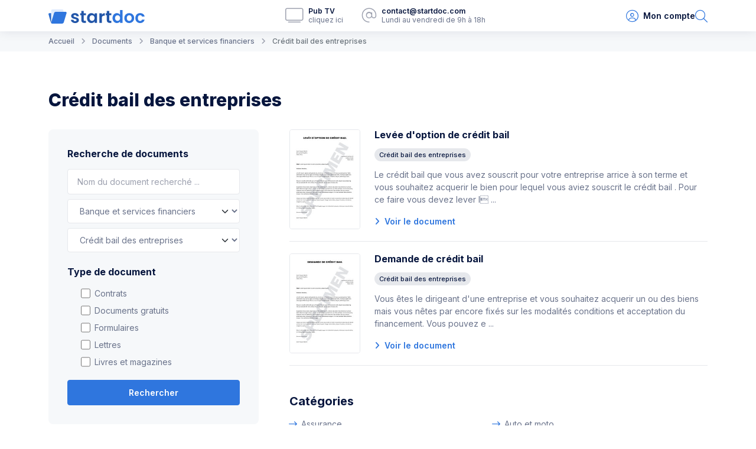

--- FILE ---
content_type: text/html; charset=UTF-8
request_url: https://www.startdoc.fr/documents/banque-et-services-financiers/credit-bail-des-entreprises/
body_size: 6484
content:
<!DOCTYPE html>
<html lang="fr">
    <head>
        <meta charset="utf-8">
        <meta http-equiv="content-language" content="fr">
        <meta name="format-detection" content="telephone=no">
        <meta name="viewport" content="width=device-width, initial-scale=1, shrink-to-fit=no, maximum-scale=1.0, user-scalable=no">
        <title>Documents prêts à l&#039;emploi | Startdoc</title>
            <meta property="og:title" content="Documents prêts à l&#039;emploi">
    <meta property="og:description" name="description" content="">
        <link rel="alternate" href="https://www.startdoc.fr" hreflang="fr" />
        <link rel="shortcut icon" type="image/x-icon" href="/favicon.ico">
        <link rel="icon" type="image/png" href="/favicon.png">
        <link href="/apple-touch-icon-152x152.png" rel="apple-touch-icon-precomposed" sizes="152x152">
        <link rel="canonical" href="https://www.startdoc.fr/documents/banque-et-services-financiers/credit-bail-des-entreprises/">        <link rel="preconnect" href="https://fonts.googleapis.com">
        <link rel="preconnect" href="https://fonts.gstatic.com" crossorigin>
        <link href="https://fonts.googleapis.com/css2?family=Inter:wght@400;500;600;700;800;900&display=swap" rel="stylesheet">
        <link rel="stylesheet" href="https://cdn.startdoc.com/app.83de6553.css">
                <script>(function(w,d,s,l,i){w[l]=w[l]||[];w[l].push({'gtm.start':
new Date().getTime(),event:'gtm.js'});var f=d.getElementsByTagName(s)[0],
j=d.createElement(s),dl=l!='dataLayer'?'&l='+l:'';j.async=true;j.src=
'https://www.googletagmanager.com/gtm.js?id='+i+dl;f.parentNode.insertBefore(j,f);
})(window,document,'script','dataLayer','GTM-KC7ZGVL');</script>
<script async src="https://www.googletagmanager.com/gtag/js?id=AW-11291046527"></script>
<script>
    window.dataLayer = window.dataLayer || [];
    function gtag(){dataLayer.push(arguments);}
    gtag('js', new Date());
    gtag('config', 'AW-11291046527');
</script>
<script>
    gtag('consent', 'default', {
        ad_storage: 'denied',
        analytics_storage: 'denied',
        ad_user_data: 'denied',
        ad_personalization: 'denied',
        wait_for_update: 500
    });
</script>
            <script>
    window.dataLayer = window.dataLayer || [];
    window.dataLayer.push({
        event: 'datalayer_ready',
        language: 'FR',
                    });
</script>
        </head>
    <body class="
            
        ">

        <noscript><iframe src="https://www.googletagmanager.com/ns.html?id=GTM-KC7ZGVL" height="0" width="0" style="display:none;visibility:hidden"></iframe></noscript>
        <header class="shadow position-relative">
    <div class="container-lg">
        <nav class="navbar">
            <a class="navbar-brand m-0" href="/" rel="home">
                <img src="https://cdn.startdoc.com/img/logo-startdoc.svg" alt="Startdoc" width="163" height="24">
            </a>
            <div class="mx-auto d-none d-lg-flex small lh-sm">
                                    <div class="d-flex align-items-center position-relative mx-2 mx-xl-4">
                        <span class="me-2"><i class="fa-light fa-tv fa-2x text-muted"></i></span>
                        <div>
                            <span class="d-block text-dark fw-semibold">Pub TV</span>
                            <span data-rel="/medias/" class="text-secondary text-decoration-none stretched-link">cliquez ici</span>
                        </div>
                    </div>
                                                    <div class="d-flex align-items-center position-relative mx-2 mx-xl-4">
                        <span class="me-2"><i class="fa-light fa-at fa-2x text-muted"></i></span>
                        <div>
                            <span class="d-block text-dark fw-semibold">
                                contact@startdoc.com
                            </span>
                            <span>Lundi au vendredi de 9h à 18h</span>
                        </div>
                    </div>
                            </div>
            <div class="d-flex align-items-center">
                                <div class="hstack gap-4 gap-sm-6">
                                            <span data-rel="/se-desabonner/" class="text-dark fw-semibold text-decoration-none" title="Mon compte">
                            <i class="fa-light fa-user-circle fa-xl text-primary"></i>
                            <span class="ms-1 d-none d-sm-inline-block">Mon compte</span>
                        </span>
                                        <a href="/documents/" class="text-dark fw-semibold text-decoration-none" title="Recherche de documents">
                        <i class="fa-light fa-magnifying-glass fa-xl text-primary"></i>
                    </a>
                </div>
            </div>
        </nav>
    </div>
</header>

             
            
<nav aria-label="breadcrumb" class="bg-light py-2 small fw-medium text-truncate">
    <div class="container-lg">
        <ol class="breadcrumb d-block text-truncate mb-0" itemscope itemtype="https://schema.org/BreadcrumbList">
            <li class="breadcrumb-item d-inline" itemprop="itemListElement" itemscope itemtype="https://schema.org/ListItem">
                <a href="/" title="Accueil" rel="home" itemprop="item" class="text-decoration-none text-secondary">
                    <span itemprop="name">Accueil</span>
                </a>
                <meta itemprop="position" content="1" />
            </li>
                                                <li class="breadcrumb-item d-inline" itemprop="itemListElement" itemscope itemtype="https://schema.org/ListItem">
                        <a href="/documents/" title="Documents" itemprop="item" class="text-decoration-none text-secondary">
                            <span itemprop="name">Documents</span>
                        </a>
                        <meta itemprop="position" content="2" />
                    </li>
                                                                <li class="breadcrumb-item d-inline" itemprop="itemListElement" itemscope itemtype="https://schema.org/ListItem">
                        <a href="/documents/banque-et-services-financiers/" title="Banque et services financiers" itemprop="item" class="text-decoration-none text-secondary">
                            <span itemprop="name">Banque et services financiers</span>
                        </a>
                        <meta itemprop="position" content="3" />
                    </li>
                                                                <li class="breadcrumb-item d-inline active" aria-current="page" itemprop="itemListElement" itemscope itemtype="https://schema.org/ListItem">
                        <span itemprop="name">Crédit bail des entreprises</span>
                        <meta itemprop="position" content="4" />
                    </li>
                                    </ol>
    </div>
</nav>
    
            <div class="page-content container-lg py-8 py-lg-12">
        <h1 class="fw-bolder mb-8">
                            Crédit bail des entreprises
                    </h1>
        <div class="row">
            <div class="col mb-6">
                <div class="bg-light rounded-3 p-6 p-md-8">
                    <form name="search_document" method="post" action="/documents/" parent="9" id="form-search">
                        <h2 class="h4 text-dark mt-0">Recherche de documents</h2>
                        <div class="mb-2">
                            <input type="search" id="search_document_query" name="search_document[query]" class="form-control form-control" placeholder="Nom du document recherché ..." />
                        </div>
                        <div class="category mb-2">
                            <select id="search_document_category" name="search_document[category]" class="form-select text-secondary form-select"><option value="">Catégorie</option><option value="1">Assurance</option><option value="7">Auto et moto</option><option value="9" selected="selected">Banque et services financiers</option><option value="301">Codes et textes de loi</option><option value="10">Consommation et concurrence</option><option value="12">CV et lettre de motivation</option><option value="13">Démarches administratives</option><option value="14">Emploi et vie d&#039;entreprise</option><option value="15">Entreprise et association</option><option value="284">Formulaires</option><option value="16">Immobilier et logement</option><option value="17">Impôts et fiscalité</option><option value="303">Presse</option><option value="18">Procédures judiciaire</option><option value="19">Santé et services sociaux</option><option value="20">Scolarité</option><option value="26">Vie familiale</option></select>
                        </div>
                        <div class="mb-6 subCategory ">
                            <select id="search_document_subCategory" name="search_document[subCategory]" class="form-select text-secondary form-select"><option value="">Sous-catégorie</option><option value="54">Banque et crédit de l&#039;Association</option><option value="55">Banque et crédit de l&#039;Entreprise</option><option value="300">Bourse</option><option value="56">Carte bancaire</option><option value="57">Chèques</option><option value="58">Comptes bancaires</option><option value="59" selected="selected">Crédit bail des entreprises</option><option value="60">Crédits à la consommation</option><option value="61">Crédits immobiliers</option><option value="62">Découvert</option><option value="63">Demandes à la banque de France</option><option value="64">Frais bancaires</option><option value="65">Garanties du crédit immobilier</option><option value="66">Modalités du crédit</option><option value="67">Prélèvements et virements bancaires</option><option value="68">Saisie sur un compte bancaire</option></select>
                        </div>
                        <h2 class="h4 text-dark mt-0">Type de document</h2>
                        <div class="mb-5">
                                                            <div class="form-check">
                                    <div class="form-check"><input type="checkbox" id="search_document_types_0" name="search_document[types][]" class="form-check-input form-check-input" value="contract" />
        <label class="form-check-label" for="search_document_types_0">Contrats</label></div>
                                    
                                </div>
                                                            <div class="form-check">
                                    <div class="form-check"><input type="checkbox" id="search_document_types_1" name="search_document[types][]" class="form-check-input form-check-input" value="free" />
        <label class="form-check-label" for="search_document_types_1">Documents gratuits</label></div>
                                    
                                </div>
                                                            <div class="form-check">
                                    <div class="form-check"><input type="checkbox" id="search_document_types_2" name="search_document[types][]" class="form-check-input form-check-input" value="form" />
        <label class="form-check-label" for="search_document_types_2">Formulaires</label></div>
                                    
                                </div>
                                                            <div class="form-check">
                                    <div class="form-check"><input type="checkbox" id="search_document_types_3" name="search_document[types][]" class="form-check-input form-check-input" value="letter" />
        <label class="form-check-label" for="search_document_types_3">Lettres</label></div>
                                    
                                </div>
                                                            <div class="form-check">
                                    <div class="form-check"><input type="checkbox" id="search_document_types_4" name="search_document[types][]" class="form-check-input form-check-input" value="press" />
        <label class="form-check-label" for="search_document_types_4">Livres et magazines</label></div>
                                    
                                </div>
                                                    </div>
                        <button type="submit" id="search_document_submit" name="search_document[submit]" class="btn btn-primary w-100 btn">Rechercher</button>
                    <input type="hidden" id="search_document__token" name="search_document[_token]" value="577e.I6svbFRf1DoMHy3wvGvnbYKNTguG8Nh0f25I8hrsPhY.Rs4XIwEPo2JHT0Cg4wHXGPHgIHj3t58RNyN73yOGDHka3VsjPzmOW3RtGQ" /></form>
                </div>
            </div>
            <div class="col-xl-8 col-lg-7 ps-3 ps-xl-9">
                                                                            <div class="row position-relative">
                            <div class="col-md-auto d-none d-md-block d-lg-none d-xl-block">
                                <img src="https://media.startdoc.com/document-thumbnail/261/levee-d-option-de-credit-bail.jpg" alt="Levée d&#039;option de crédit bail" class="img-fluid border rounded" width="120" height="auto" onerror="this.src='https://cdn.startdoc.com/img/letter.jpg'">
                            </div>
                            <div class="col">
                                <h3 class="h4 mt-0 mb-3">
                                    <a href="/documents/261-levee-d-option-de-credit-bail/" class="link-dark text-decoration-none stretched-link">Levée d&#039;option de crédit bail</a>
                                </h3>
                                                                    <span class="badge rounded-pill mb-3 text-bg-light-grey">Crédit bail des entreprises</span>
                                                                                                    <p>Le cr&eacute;dit bail que vous avez souscrit pour votre entreprise arrice &agrave; son terme et vous souhaitez acquerir le bien pour lequel vous aviez souscrit le cr&eacute;dit bail .
Pour ce faire vous devez lever l&#3 ...</p>
                                                                <div class="text-primary">
                                    <i class="fa-solid fa-angle-right me-1"></i>
                                    <span class="fw-semibold">Voir le document</span>
                                </div>
                            </div>
                        </div>
                        <hr class="my-5">
                                            <div class="row position-relative">
                            <div class="col-md-auto d-none d-md-block d-lg-none d-xl-block">
                                <img src="https://media.startdoc.com/document-thumbnail/260/demande-de-credit-bail.jpg" alt="Demande de crédit bail" class="img-fluid border rounded" width="120" height="auto" onerror="this.src='https://cdn.startdoc.com/img/letter.jpg'">
                            </div>
                            <div class="col">
                                <h3 class="h4 mt-0 mb-3">
                                    <a href="/documents/260-demande-de-credit-bail/" class="link-dark text-decoration-none stretched-link">Demande de crédit bail</a>
                                </h3>
                                                                    <span class="badge rounded-pill mb-3 text-bg-light-grey">Crédit bail des entreprises</span>
                                                                                                    <p>Vous &ecirc;tes le dirigeant d&#39;une entreprise et vous souhaitez acquerir un ou des biens mais vous n&ecirc;tes par encore fix&eacute;s sur les modalit&eacute;s conditions et acceptation du financement.
Vous pouvez e ...</p>
                                                                <div class="text-primary">
                                    <i class="fa-solid fa-angle-right me-1"></i>
                                    <span class="fw-semibold">Voir le document</span>
                                </div>
                            </div>
                        </div>
                        <hr class="my-5">
                                                                                    <div class="mt-10 mb-10">
                                            <h2 class="h3 text-dark">Catégories</h2>
                        <ul class="row gx-0 gy-1 mb-0 ms-5 fa-ul">
                                                                                                <li class="col-md-6 pe-md-10">
                                        <span class="fa-li text-primary"><i class="fa-regular fa-arrow-right-long"></i></span>
                                        <a href="/documents/assurance/" class="link-secondary text-decoration-none">Assurance</a>
                                    </li>
                                                                    <li class="col-md-6 pe-md-10">
                                        <span class="fa-li text-primary"><i class="fa-regular fa-arrow-right-long"></i></span>
                                        <a href="/documents/auto-et-moto/" class="link-secondary text-decoration-none">Auto et moto</a>
                                    </li>
                                                                                                                                <li class="col-md-6 pe-md-10">
                                        <span class="fa-li text-primary"><i class="fa-regular fa-arrow-right-long"></i></span>
                                        <a href="/documents/banque-et-services-financiers/" class="link-secondary text-decoration-none">Banque et services financiers</a>
                                    </li>
                                                                    <li class="col-md-6 pe-md-10">
                                        <span class="fa-li text-primary"><i class="fa-regular fa-arrow-right-long"></i></span>
                                        <a href="/documents/codes-et-textes-de-loi/" class="link-secondary text-decoration-none">Codes et textes de loi</a>
                                    </li>
                                                                                                                                <li class="col-md-6 pe-md-10">
                                        <span class="fa-li text-primary"><i class="fa-regular fa-arrow-right-long"></i></span>
                                        <a href="/documents/consommation-concurrence/" class="link-secondary text-decoration-none">Consommation et concurrence</a>
                                    </li>
                                                                    <li class="col-md-6 pe-md-10">
                                        <span class="fa-li text-primary"><i class="fa-regular fa-arrow-right-long"></i></span>
                                        <a href="/documents/cv-et-lettre-de-motivation/" class="link-secondary text-decoration-none">CV et lettre de motivation</a>
                                    </li>
                                                                                                                                <li class="col-md-6 pe-md-10">
                                        <span class="fa-li text-primary"><i class="fa-regular fa-arrow-right-long"></i></span>
                                        <a href="/documents/demarches-administratives/" class="link-secondary text-decoration-none">Démarches administratives</a>
                                    </li>
                                                                    <li class="col-md-6 pe-md-10">
                                        <span class="fa-li text-primary"><i class="fa-regular fa-arrow-right-long"></i></span>
                                        <a href="/documents/emploi-et-vie-d-entreprise/" class="link-secondary text-decoration-none">Emploi et vie d&#039;entreprise</a>
                                    </li>
                                                                                                                                <li class="col-md-6 pe-md-10">
                                        <span class="fa-li text-primary"><i class="fa-regular fa-arrow-right-long"></i></span>
                                        <a href="/documents/entreprise-et-association/" class="link-secondary text-decoration-none">Entreprise et association</a>
                                    </li>
                                                                    <li class="col-md-6 pe-md-10">
                                        <span class="fa-li text-primary"><i class="fa-regular fa-arrow-right-long"></i></span>
                                        <a href="/documents/formulaires/" class="link-secondary text-decoration-none">Formulaires</a>
                                    </li>
                                                                                                                                <li class="col-md-6 pe-md-10">
                                        <span class="fa-li text-primary"><i class="fa-regular fa-arrow-right-long"></i></span>
                                        <a href="/documents/immobilier-et-logement/" class="link-secondary text-decoration-none">Immobilier et logement</a>
                                    </li>
                                                                    <li class="col-md-6 pe-md-10">
                                        <span class="fa-li text-primary"><i class="fa-regular fa-arrow-right-long"></i></span>
                                        <a href="/documents/impots-et-fiscalite/" class="link-secondary text-decoration-none">Impôts et fiscalité</a>
                                    </li>
                                                                                                                                <li class="col-md-6 pe-md-10">
                                        <span class="fa-li text-primary"><i class="fa-regular fa-arrow-right-long"></i></span>
                                        <a href="/documents/presse/" class="link-secondary text-decoration-none">Presse</a>
                                    </li>
                                                                    <li class="col-md-6 pe-md-10">
                                        <span class="fa-li text-primary"><i class="fa-regular fa-arrow-right-long"></i></span>
                                        <a href="/documents/procedures-judiciaire/" class="link-secondary text-decoration-none">Procédures judiciaire</a>
                                    </li>
                                                                                                                                <li class="col-md-6 pe-md-10">
                                        <span class="fa-li text-primary"><i class="fa-regular fa-arrow-right-long"></i></span>
                                        <a href="/documents/sante-et-services-sociaux/" class="link-secondary text-decoration-none">Santé et services sociaux</a>
                                    </li>
                                                                    <li class="col-md-6 pe-md-10">
                                        <span class="fa-li text-primary"><i class="fa-regular fa-arrow-right-long"></i></span>
                                        <a href="/documents/scolarite/" class="link-secondary text-decoration-none">Scolarité</a>
                                    </li>
                                                                                                                                <li class="col-md-6 pe-md-10">
                                        <span class="fa-li text-primary"><i class="fa-regular fa-arrow-right-long"></i></span>
                                        <a href="/documents/vie-familiale/" class="link-secondary text-decoration-none">Vie familiale</a>
                                    </li>
                                                                                    </ul>
                                    </div>
            </div>
        </div>
    </div>

        <footer class="bg-dark text-muted py-6 py-lg-9">
    <div class="container-lg">
        <div class="row">
            <div class="col-md-6 col-xl-3 order-0">
                <h4 class="h4 fw-semibold text-white mb-2">Informations</h4>
                <div class="row ">
                    <div class="col">
                        <ul class="list-unstyled mb-0 d-flex flex-column">
                            <li class="mt-2"><span data-rel="/qui-sommes-nous/" class="text-decoration-none link-muted">Qui sommes-nous ?</span></li>
                            <li class="mt-2"><a href="/tarifs/" class="text-decoration-none link-muted">Tarifs</a></li>
                            <li class="mt-2"><a href="/avis-clients/" class="text-decoration-none link-muted">Avis clients</a></li>
                                                            <li class="mt-2"><span data-rel="/medias/" class="text-decoration-none link-muted">Startdoc dans les médias</span></li>
                                <li class="mt-2"><span data-rel="/mediakit/" class="text-decoration-none link-muted">Médiakit</span></li>
                                <li class="mt-2"><span data-rel="/recrutement/" class="text-decoration-none link-muted">Recrutement</span></li>
                                                        <li class="mt-2"><span data-rel="/contactez-nous/" class="text-decoration-none link-muted">Nous contacter</span></li>
                            <li class="mt-2"><span data-rel="/mentions-legales/" class="text-decoration-none link-muted">Mentions légales</span></li>
                                                        <li class="mt-2"><span data-rel="/protection-donnees-personnelles/" class="text-decoration-none link-muted">Protection des données personnelles</span></li>
                            <li class="mt-2"><span data-rel="/utilisation-des-cookies/" class="text-decoration-none link-muted">Utilisation des cookies</span></li>
                            <li class="mt-2"><span data-rel="/conditions-generales/" class="text-decoration-none link-muted">Conditions générales</span></li>
                                                            <li class="mt-2"><span data-rel="/blog/" class="text-decoration-none link-muted">Actualités</span></li>
                                                    </ul>
                    </div>
                </div>
            </div>
            <div class="col-xl-6 mt-7 mt-xl-0 order-2 order-xl-1">
                <h4 class="h4 fw-semibold text-white mb-2">Documents</h4>
                <ul class="list-unstyled mb-0 row ">
                                            <li class="mt-2 col-md-6"><a href="/documents/assurance/" class="text-decoration-none link-muted">Assurance</a></li>
                                            <li class="mt-2 col-md-6"><a href="/documents/auto-et-moto/" class="text-decoration-none link-muted">Auto et moto</a></li>
                                            <li class="mt-2 col-md-6"><a href="/documents/banque-et-services-financiers/" class="text-decoration-none link-muted">Banque et services financiers</a></li>
                                            <li class="mt-2 col-md-6"><a href="/documents/codes-et-textes-de-loi/" class="text-decoration-none link-muted">Codes et textes de loi</a></li>
                                            <li class="mt-2 col-md-6"><a href="/documents/consommation-concurrence/" class="text-decoration-none link-muted">Consommation et concurrence</a></li>
                                            <li class="mt-2 col-md-6"><a href="/documents/cv-et-lettre-de-motivation/" class="text-decoration-none link-muted">CV et lettre de motivation</a></li>
                                            <li class="mt-2 col-md-6"><a href="/documents/demarches-administratives/" class="text-decoration-none link-muted">Démarches administratives</a></li>
                                            <li class="mt-2 col-md-6"><a href="/documents/emploi-et-vie-d-entreprise/" class="text-decoration-none link-muted">Emploi et vie d&#039;entreprise</a></li>
                                            <li class="mt-2 col-md-6"><a href="/documents/entreprise-et-association/" class="text-decoration-none link-muted">Entreprise et association</a></li>
                                            <li class="mt-2 col-md-6"><a href="/documents/formulaires/" class="text-decoration-none link-muted">Formulaires</a></li>
                                            <li class="mt-2 col-md-6"><a href="/documents/immobilier-et-logement/" class="text-decoration-none link-muted">Immobilier et logement</a></li>
                                            <li class="mt-2 col-md-6"><a href="/documents/impots-et-fiscalite/" class="text-decoration-none link-muted">Impôts et fiscalité</a></li>
                                            <li class="mt-2 col-md-6"><a href="/documents/presse/" class="text-decoration-none link-muted">Presse</a></li>
                                            <li class="mt-2 col-md-6"><a href="/documents/procedures-judiciaire/" class="text-decoration-none link-muted">Procédures judiciaire</a></li>
                                            <li class="mt-2 col-md-6"><a href="/documents/sante-et-services-sociaux/" class="text-decoration-none link-muted">Santé et services sociaux</a></li>
                                            <li class="mt-2 col-md-6"><a href="/documents/scolarite/" class="text-decoration-none link-muted">Scolarité</a></li>
                                            <li class="mt-2 col-md-6"><a href="/documents/vie-familiale/" class="text-decoration-none link-muted">Vie familiale</a></li>
                                    </ul>
            </div>
                            <div class="col-md-6 col-xl-3 mt-7 mt-md-0 order-1 order-xl-2">
                    <h4 class="h4 fw-semibold text-white mb-2">Bibliothèques</h4>
                    <ul class="list-unstyled mb-0 d-flex flex-column">
                        <li class="mt-2"><a href="/documents/" class="text-decoration-none link-muted">Bibliothèque de documents</a></li>
                        <li class="mt-2"><a href="/documents/?gratuit=1" class="text-decoration-none link-muted">Bibliothèque de documents gratuits</a></li>
                        <li class="mt-2"><a href="/documents/?types=letter" class="text-decoration-none link-muted">Bibliothèque de lettres types</a></li>
                        <li class="mt-2"><a href="/documents/?types=form" class="text-decoration-none link-muted">Bibliothèque de formulaires administratifs</a></li>
                        <li class="mt-2"><a href="/documents/?types=contract" class="text-decoration-none link-muted">Bibliothèque de modèles de contrats</a></li>
                        <li class="mt-2"><a href="/documents/?types=press" class="text-decoration-none link-muted">Bibliothèque de livres et magazines</a></li>
                                            </ul>
                </div>
                    </div>
        <hr class="border-secondary opacity-25 my-8">
        <img src="https://cdn.startdoc.com/img/logo-startdoc-white.svg" class="mx-md-auto d-block mb-6" alt="Startdoc" width="163" height="24">
        <div class="text-md-center">EOServices LTD&nbsp;-&nbsp;2 Communications Road, Greenham Business Park, Newbury, Berkshire, RG19 6AB, UK&nbsp;-&nbsp;Company n°08951828&nbsp;-&nbsp;TVA: EU372027503</div>
        <div class="text-md-center mt-3">
            <i class="fa-solid fa-at text-primary me-1"></i>
            <span>contact@startdoc.com</span>
        </div>
        <hr class="border-secondary opacity-25 my-8">
        <div class="d-md-flex align-items-center justify-content-between">
            <div>&copy; 2026 - Tous droits réservés</div>
            <ul class="list-unstyled d-flex gap-3 my-6 my-md-0">
                <li><i class="fa-solid fa-credit-card-front fa-xl"></i></li>
                <li><i class="fa-brands fa-cc-visa fa-xl"></i></li>
                <li><i class="fa-brands fa-cc-mastercard fa-xl"></i></li>
                <li><i class="fa-solid fa-shield-check fa-xl"></i></li>
            </ul>
            <div class="d-md-flex align-items-center">
                <ul class="list-unstyled d-flex gap-2 my-6 my-md-0">
                    <li>
                        <span data-rel="https://www.facebook.com/startdocfr/" target="_blank" rel="external noopener noreferrer" class="px-1 link-muted">
                            <i class="fa-brands fa-facebook-f fa-xl"></i>
                        </span>
                    </li>
                    <li>
                        <span data-rel="https://twitter.com/startdocfr" target="_blank" rel="external noopener noreferrer" class="px-1 link-muted">
                            <i class="fa-brands fa-twitter fa-xl"></i>
                        </span>
                    </li>
                    <li>
                        <span data-rel="https://www.instagram.com/startdocfr/" target="_blank" rel="external noopener noreferrer" class="px-1 link-muted">
                            <i class="fa-brands fa-instagram fa-xl"></i>
                        </span>
                    </li>
                    <li>
                        <span data-rel="https://www.youtube.com/channel/UCWTSzI379Czluer087mzpIQ" target="_blank" rel="external noopener noreferrer" class="px-1 link-muted">
                            <i class="fa-brands fa-youtube fa-xl"></i>
                        </span>
                    </li>
                </ul>
                <div class="btn-group dropup ms-md-3">
                    <button class="btn btn-primary btn-sm dropdown-toggle" type="button" data-bs-toggle="dropdown" aria-expanded="false">
                                                                                                                                        <i class="fa-solid fa-globe me-1"></i>
                                <span>France</span>
                                                                            </button>
                    <ul class="dropdown-menu dropdown-menu-end">
                                                                                    <li>
                                    <a href="https://www.startdoc.be" title="Startdoc Belgique" class="dropdown-item d-flex align-items-center text-dark fw-medium py-1 px-3">
                                        <img src="https://cdn.startdoc.com/img/flags/be.svg" alt="Startdoc Belgique" height="12" class="d-block me-2">
                                        <span class="text-default">Belgique</span>
                                    </a>
                                </li>
                                                                                                                <li>
                                    <a href="https://www.startdoc.ch" title="Startdoc Suisse" class="dropdown-item d-flex align-items-center text-dark fw-medium py-1 px-3">
                                        <img src="https://cdn.startdoc.com/img/flags/ch.svg" alt="Startdoc Suisse" height="12" class="d-block me-2">
                                        <span class="text-default">Suisse</span>
                                    </a>
                                </li>
                                                                                                                <li>
                                    <a href="https://www.startdoc.es" title="Startdoc España" class="dropdown-item d-flex align-items-center text-dark fw-medium py-1 px-3">
                                        <img src="https://cdn.startdoc.com/img/flags/es.svg" alt="Startdoc España" height="12" class="d-block me-2">
                                        <span class="text-default">España</span>
                                    </a>
                                </li>
                                                                                                                <li>
                                    <a href="https://www.startdoc.fr" title="Startdoc France" class="dropdown-item d-flex align-items-center text-dark fw-medium py-1 px-3">
                                        <img src="https://cdn.startdoc.com/img/flags/fr.svg" alt="Startdoc France" height="12" class="d-block me-2">
                                        <span class="text-default">France</span>
                                    </a>
                                </li>
                                                                                                                <li>
                                    <a href="https://www.startdoc.lu" title="Startdoc Luxembourg" class="dropdown-item d-flex align-items-center text-dark fw-medium py-1 px-3">
                                        <img src="https://cdn.startdoc.com/img/flags/lu.svg" alt="Startdoc Luxembourg" height="12" class="d-block me-2">
                                        <span class="text-default">Luxembourg</span>
                                    </a>
                                </li>
                                                                        </ul>
                </div>
            </div>
        </div>
    </div>
</footer>

        <script id="mcjs">!function(c,h,i,m,p){m=c.createElement(h),p=c.getElementsByTagName(h)[0],m.async=1,m.src=i,p.parentNode.insertBefore(m,p)}(document,"script","https://chimpstatic.com/mcjs-connected/js/users/70eebb5e11a7147122bbc9d08/6e237fb2d98eed6a3393ba934.js");</script>
        <script>
                            function updateGtagConsent(consent) {
                    gtag('consent', 'update', {
                        'ad_storage': consent,
                        'analytics_storage': consent
                    });
                }

                if (window._axcb) {
                    window._axcb.push(function (axeptio) {
                        axeptio.on("cookies:complete", function (choices) {
                            if (choices.google_analytics) {
                                updateGtagConsent('granted');
                            } else {
                                updateGtagConsent('denied');
                            }
                        });
                    });
                }
                                    </script>
        <script src="https://cdn.startdoc.com/runtime.fcea5164.js"></script><script src="https://cdn.startdoc.com/802.453541fa.js"></script><script src="https://cdn.startdoc.com/692.ca96dca7.js"></script><script src="https://cdn.startdoc.com/336.387936d0.js"></script><script src="https://cdn.startdoc.com/app.dbc5a787.js"></script>
            <script type="text/javascript">
        $("#search_document_category").change(function() {
            if ($("#search_document_category").find(":selected").attr('value') !== '') {
                $(".category").removeClass('mb-6').addClass('mb-2');
                $(".subCategory").removeClass('d-none');

                $.ajax({
                    url: "/documents/sousCategories/" + '?categoryId=' + $("#search_document_category").find(":selected").attr('value'),
                    type: 'GET',
                    success: function (response) {
                        $('#search_document_subCategory option:gt(0)').remove();
                        $.each(response, function(key, category) {
                            $("#search_document_subCategory").append($("<option value='" + category.id + "'>" + category.name + "</option>"));
                        });
                    }
                });
            } else {
                $(".subCategory").addClass('d-none');
                $("#search_document_subCategory").find(":selected").removeAttr('selected');
                $(".category").removeClass('mb-2').addClass('mb-6');
            }
        });
    </script>
            </body>
</html>


--- FILE ---
content_type: image/svg+xml
request_url: https://cdn.startdoc.com/img/flags/ch.svg
body_size: 453
content:
<?xml version="1.0" encoding="utf-8"?>
<!-- Generator: Adobe Illustrator 23.0.0, SVG Export Plug-In . SVG Version: 6.00 Build 0)  -->
<svg version="1.1" id="Calque_1" xmlns="http://www.w3.org/2000/svg" xmlns:xlink="http://www.w3.org/1999/xlink" x="0px" y="0px"
	 viewBox="0 0 20 12" style="enable-background:new 0 0 20 12;" xml:space="preserve">
<style type="text/css">
	.st0{fill:#C6001E;}
	.st1{fill:#FFFFFF;}
</style>
<rect class="st0" width="20" height="12"/>
<polygon class="st1" points="6.4,4.9 8.9,4.9 8.9,2.2 11.1,2.2 11.1,4.9 13.6,4.9 13.6,7.1 11.1,7.1 11.1,9.7 8.9,9.7 8.9,7.1 
	6.4,7.1 "/>
</svg>


--- FILE ---
content_type: text/javascript
request_url: https://cdn.startdoc.com/runtime.fcea5164.js
body_size: 610
content:
(()=>{"use strict";var e,r={},t={};function o(e){var n=t[e];if(void 0!==n)return n.exports;var a=t[e]={exports:{}};return r[e].call(a.exports,a,a.exports,o),a.exports}o.m=r,e=[],o.O=(r,t,n,a)=>{if(!t){var i=1/0;for(u=0;u<e.length;u++){for(var[t,n,a]=e[u],l=!0,s=0;s<t.length;s++)(!1&a||i>=a)&&Object.keys(o.O).every((e=>o.O[e](t[s])))?t.splice(s--,1):(l=!1,a<i&&(i=a));if(l){e.splice(u--,1);var c=n();void 0!==c&&(r=c)}}return r}a=a||0;for(var u=e.length;u>0&&e[u-1][2]>a;u--)e[u]=e[u-1];e[u]=[t,n,a]},o.n=e=>{var r=e&&e.__esModule?()=>e.default:()=>e;return o.d(r,{a:r}),r},o.d=(e,r)=>{for(var t in r)o.o(r,t)&&!o.o(e,t)&&Object.defineProperty(e,t,{enumerable:!0,get:r[t]})},o.g=function(){if("object"==typeof globalThis)return globalThis;try{return this||new Function("return this")()}catch(e){if("object"==typeof window)return window}}(),o.o=(e,r)=>Object.prototype.hasOwnProperty.call(e,r),o.r=e=>{"undefined"!=typeof Symbol&&Symbol.toStringTag&&Object.defineProperty(e,Symbol.toStringTag,{value:"Module"}),Object.defineProperty(e,"__esModule",{value:!0})},o.p="https://cdn.startdoc.com/",(()=>{var e={121:0};o.O.j=r=>0===e[r];var r=(r,t)=>{var n,a,[i,l,s]=t,c=0;if(i.some((r=>0!==e[r]))){for(n in l)o.o(l,n)&&(o.m[n]=l[n]);if(s)var u=s(o)}for(r&&r(t);c<i.length;c++)a=i[c],o.o(e,a)&&e[a]&&e[a][0](),e[a]=0;return o.O(u)},t=self.webpackChunk_startdoc_startdoc_website=self.webpackChunk_startdoc_startdoc_website||[];t.forEach(r.bind(null,0)),t.push=r.bind(null,t.push.bind(t))})()})();

--- FILE ---
content_type: image/svg+xml
request_url: https://cdn.startdoc.com/img/logo-startdoc-white.svg
body_size: 1236
content:
<svg xmlns="http://www.w3.org/2000/svg" xmlns:xlink="http://www.w3.org/1999/xlink" width="162.773" height="24" viewBox="0 0 162.773 24"><defs><linearGradient id="a" x1="0.049" x2="0.338" y2="1" gradientUnits="objectBoundingBox"><stop offset="0" stop-color="#2f76de"/><stop offset="1" stop-color="#2155a8"/></linearGradient><linearGradient id="b" x1="0.5" x2="0.5" y2="1" gradientUnits="objectBoundingBox"><stop offset="0" stop-color="#dae8fd"/><stop offset="1" stop-color="#fff"/></linearGradient></defs><path d="M23784.23,20774.539c0-5.078,3.287-8.338,7.43-8.338a6.438,6.438,0,0,1,5.375,2.582v-2.318h4.141v16.27h-4.141v-2.379a6.42,6.42,0,0,1-5.406,2.646C23787.518,20783,23784.23,20779.625,23784.23,20774.539Zm4.2,0c0,3.088,2.084,4.848,4.289,4.848,2.262,0,4.316-1.7,4.316-4.789s-2.055-4.785-4.316-4.785C23790.514,20769.813,23788.43,20771.457,23788.43,20774.539Zm-31.43,3.055h4.141a2.7,2.7,0,0,0,2.938,2.176c1.615,0,2.5-.734,2.5-1.674,0-2.908-9.2-1.057-9.2-7.02,0-2.705,2.41-4.875,6.434-4.875,3.936,0,6.313,2.143,6.547,5.373h-3.934c-.119-1.262-1.117-2.113-2.732-2.113-1.529,0-2.318.617-2.318,1.557,0,2.965,9.016,1.115,9.133,7.078,0,2.791-2.437,4.906-6.4,4.906C23760.027,20783,23757.18,20780.623,23757,20777.594Zm109.059-3c0-5.109,3.348-8.4,8.047-8.4,4.051,0,6.785,2.113,7.668,5.756h-4.434a3.2,3.2,0,0,0-3.264-2.262c-2.289,0-3.818,1.734-3.818,4.9s1.529,4.879,3.818,4.879a3.11,3.11,0,0,0,3.264-2.232h4.434a7.427,7.427,0,0,1-7.668,5.756C23869.406,20783,23866.059,20779.711,23866.059,20774.6Zm-18.711,0a8.371,8.371,0,1,1,16.742,0,8.134,8.134,0,0,1-8.488,8.4A7.965,7.965,0,0,1,23847.348,20774.6Zm4.172,0c0,3.234,1.881,4.816,4.082,4.816,2.176,0,4.258-1.582,4.258-4.816,0-3.258-2.023-4.816-4.2-4.816S23851.52,20771.34,23851.52,20774.6Zm-24.113-.059c0-5.078,3.289-8.338,7.459-8.338a6.674,6.674,0,0,1,5.318,2.523V20761h4.168v21.732h-4.168v-2.406a6.149,6.149,0,0,1-5.348,2.672C23830.7,20783,23827.406,20779.625,23827.406,20774.539Zm4.2,0c0,3.086,2.086,4.848,4.289,4.848,2.262,0,4.316-1.7,4.316-4.789s-2.055-4.785-4.316-4.785C23833.691,20769.813,23831.605,20771.457,23831.605,20774.539Zm-8.691,8.2c-3.115,0-5.2-1.32-5.2-5.051v-7.84h-1.941v-3.379h1.941v-4.023h4.139v4.023h3.643v3.379h-3.643v7.869c0,1.086.439,1.557,1.734,1.557h1.908v3.465Zm-17.713,0v-16.27h4.111v2.527a5.643,5.643,0,0,1,4.992-2.762v4.316h-1.086c-2.437,0-3.906.939-3.906,4.082v8.105Zm-25.467,0c-3.113,0-5.2-1.32-5.2-5.051v-7.84h-1.937v-3.379h1.938v-4.023h4.141v4.023h3.643v3.379h-3.643v7.869c0,1.086.441,1.557,1.734,1.557h1.908v3.465Z" transform="translate(-23719 -20760)" fill="#fff"/><path d="M23788.633,21414.445h0a2.969,2.969,0,0,1-2.594-1.7l-3.875-13.656a1.732,1.732,0,0,1,.094-1.668,1.766,1.766,0,0,1,1.52-.754h2.793v15.551a2.217,2.217,0,0,0,.318,1.148h0c.051.082.107.164.166.242a.085.085,0,0,1,.012.02,0,0,0,0,1,0,0s0,0,0,.008a1.9,1.9,0,0,0,1.559.8Z" transform="translate(-23781.996 -21390.447)" fill="url(#a)"/><path d="M23782.477,21408.16a2.246,2.246,0,0,1-.477-1.387v-19.551a2.207,2.207,0,0,1,2.184-2.223h16.527a2.207,2.207,0,0,1,2.186,2.223v1.715h-12.924a3.258,3.258,0,0,0-2.848,1.852l-4.723,15.625a1.865,1.865,0,0,0,.074,1.746Z" transform="translate(-23777.42 -21385)" fill="url(#b)"/><path d="M-18.617-143.13a1.9,1.9,0,0,1-1.629-.8,1.852,1.852,0,0,1-.1-1.781l4.725-15.625a3.249,3.249,0,0,1,2.845-1.855H3.639a1.9,1.9,0,0,1,1.629.8,1.852,1.852,0,0,1,.1,1.781L.644-144.985A3.252,3.252,0,0,1-2.2-143.13Z" transform="translate(25.107 167.129)" fill="#2f76de"/></svg>